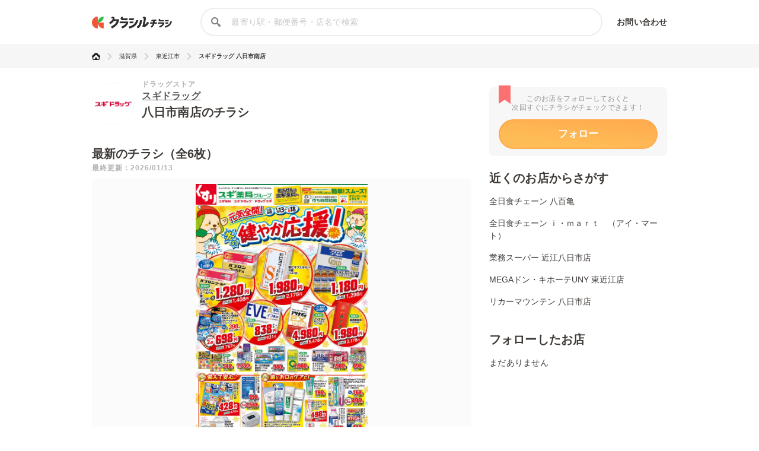

--- FILE ---
content_type: text/html; charset=utf-8
request_url: https://www.google.com/recaptcha/api2/aframe
body_size: 267
content:
<!DOCTYPE HTML><html><head><meta http-equiv="content-type" content="text/html; charset=UTF-8"></head><body><script nonce="qLHB1vRfO4Sna873yCD8Eg">/** Anti-fraud and anti-abuse applications only. See google.com/recaptcha */ try{var clients={'sodar':'https://pagead2.googlesyndication.com/pagead/sodar?'};window.addEventListener("message",function(a){try{if(a.source===window.parent){var b=JSON.parse(a.data);var c=clients[b['id']];if(c){var d=document.createElement('img');d.src=c+b['params']+'&rc='+(localStorage.getItem("rc::a")?sessionStorage.getItem("rc::b"):"");window.document.body.appendChild(d);sessionStorage.setItem("rc::e",parseInt(sessionStorage.getItem("rc::e")||0)+1);localStorage.setItem("rc::h",'1768441355532');}}}catch(b){}});window.parent.postMessage("_grecaptcha_ready", "*");}catch(b){}</script></body></html>

--- FILE ---
content_type: application/javascript; charset=utf-8
request_url: https://fundingchoicesmessages.google.com/f/AGSKWxVytCYe8D21nQ12IYYpyGOlsPGhNQKeNg1toZt_XG26ElUaoBNC54k6fqa0SIdD-Q_SQSm2va3uYVWKaQC8leosf3GvE8J0f_Ll2vrpp8wDNJL3QUctyUEi1aklnqvuwriNkD2-AN24j0IdNX4UvCumzek8Ig2KUEgQ74VyWZGPNyKugcnmLOA5xK4v/_/advertisementmapping.-728x90px-/p8network.js/widget-advert?/AdsRotateNEW1right.
body_size: -1291
content:
window['7d12cf73-0c83-4b40-aa53-99b204981e9d'] = true;